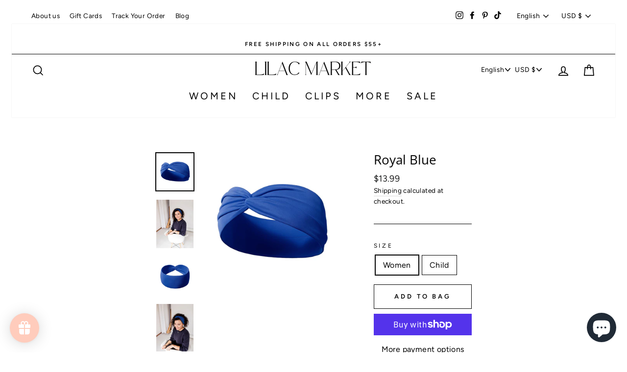

--- FILE ---
content_type: text/javascript; charset=utf-8
request_url: https://lilacmarketheadbands.com/products/royal-blue.js
body_size: 1293
content:
{"id":4586094362706,"title":"Royal Blue","handle":"royal-blue","description":"\u003cp\u003e\u003cb\u003eYou should expect your headband to give you confidence without sacrificing function. Lilac Market Headbands were designed because there wasn't a solution that met the high standards of being\u003cspan\u003e \u003c\/span\u003efunctional, affordable, reliable. So we created a new standard.\u003c\/b\u003e\u003c\/p\u003e\n\u003cul\u003e\n\u003cli\u003e\u003cspan\u003eOne size fits most\u003c\/span\u003e\u003c\/li\u003e\n\u003cli\u003e\u003cspan\u003eMachine washable\u003c\/span\u003e\u003c\/li\u003e\n\u003cli\u003e\u003cspan\u003eButtery-soft ultra stretchy poly-knit blend\u003c\/span\u003e\u003c\/li\u003e\n\u003cli\u003e\u003cspan\u003eVersatile 3-in-1 twist style provides multiple ways to wear\u003c\/span\u003e\u003c\/li\u003e\n\u003cli\u003e\u003cspan\u003eDouble-layer fabric is sweat absorbent and non-slip\u003c\/span\u003e\u003c\/li\u003e\n\u003cli\u003e\u003cspan\u003ePerfect for your best workout, your longest shift or your cutest play day.\u003c\/span\u003e\u003c\/li\u003e\n\u003cli\u003e\u003cspan\u003eDesigned \u0026amp; Manufactured in Springfield, MO.\u003c\/span\u003e\u003c\/li\u003e\n\u003cli\u003e\n\u003cb\u003eSizes:\u003c\/b\u003e\u003cspan\u003e Women: 3.5\" at widest part.\u003cbr\u003e\u003c\/span\u003e           Child (ages 4-10): 3\" at widest part and tighter than the women’s size\u003c\/li\u003e\n\u003c\/ul\u003e","published_at":"2021-03-18T16:34:52-05:00","created_at":"2020-04-24T07:32:42-05:00","vendor":"Lilac Market Headbands","type":"Solid","tags":["__tab1:product-description","Blue","Solid","USA"],"price":1399,"price_min":1399,"price_max":1399,"available":true,"price_varies":false,"compare_at_price":null,"compare_at_price_min":0,"compare_at_price_max":0,"compare_at_price_varies":false,"variants":[{"id":32243135840338,"title":"Women","option1":"Women","option2":null,"option3":null,"sku":"","requires_shipping":true,"taxable":true,"featured_image":null,"available":true,"name":"Royal Blue - Women","public_title":"Women","options":["Women"],"price":1399,"weight":23,"compare_at_price":null,"inventory_management":"shopify","barcode":"","requires_selling_plan":false,"selling_plan_allocations":[]},{"id":33296607510610,"title":"Child","option1":"Child","option2":null,"option3":null,"sku":"","requires_shipping":true,"taxable":true,"featured_image":null,"available":true,"name":"Royal Blue - Child","public_title":"Child","options":["Child"],"price":1399,"weight":14,"compare_at_price":null,"inventory_management":"shopify","barcode":"","requires_selling_plan":false,"selling_plan_allocations":[]}],"images":["\/\/cdn.shopify.com\/s\/files\/1\/0063\/4146\/0050\/products\/royal-blue-solid-lilac-market-headbands-928292.jpg?v=1661806096","\/\/cdn.shopify.com\/s\/files\/1\/0063\/4146\/0050\/files\/CfUWfjRl.jpg?v=1748532282","\/\/cdn.shopify.com\/s\/files\/1\/0063\/4146\/0050\/products\/royal-blue-solid-lilac-market-headbands-686856.jpg?v=1748532251","\/\/cdn.shopify.com\/s\/files\/1\/0063\/4146\/0050\/files\/gWUKxClw.jpg?v=1748532251","\/\/cdn.shopify.com\/s\/files\/1\/0063\/4146\/0050\/files\/rCdlUdRs.jpg?v=1748532251"],"featured_image":"\/\/cdn.shopify.com\/s\/files\/1\/0063\/4146\/0050\/products\/royal-blue-solid-lilac-market-headbands-928292.jpg?v=1661806096","options":[{"name":"Size","position":1,"values":["Women","Child"]}],"url":"\/products\/royal-blue","media":[{"alt":"Adult women's royal blue headband","id":21550500511826,"position":1,"preview_image":{"aspect_ratio":1.0,"height":2048,"width":2048,"src":"https:\/\/cdn.shopify.com\/s\/files\/1\/0063\/4146\/0050\/products\/royal-blue-solid-lilac-market-headbands-928292.jpg?v=1661806096"},"aspect_ratio":1.0,"height":2048,"media_type":"image","src":"https:\/\/cdn.shopify.com\/s\/files\/1\/0063\/4146\/0050\/products\/royal-blue-solid-lilac-market-headbands-928292.jpg?v=1661806096","width":2048},{"alt":"Adult women's royal blue headband","id":23165495738450,"position":2,"preview_image":{"aspect_ratio":0.764,"height":1117,"width":853,"src":"https:\/\/cdn.shopify.com\/s\/files\/1\/0063\/4146\/0050\/files\/CfUWfjRl.jpg?v=1748532282"},"aspect_ratio":0.764,"height":1117,"media_type":"image","src":"https:\/\/cdn.shopify.com\/s\/files\/1\/0063\/4146\/0050\/files\/CfUWfjRl.jpg?v=1748532282","width":853},{"alt":"Adult women's royal blue headband","id":21550539046994,"position":3,"preview_image":{"aspect_ratio":1.0,"height":2048,"width":2048,"src":"https:\/\/cdn.shopify.com\/s\/files\/1\/0063\/4146\/0050\/products\/royal-blue-solid-lilac-market-headbands-686856.jpg?v=1748532251"},"aspect_ratio":1.0,"height":2048,"media_type":"image","src":"https:\/\/cdn.shopify.com\/s\/files\/1\/0063\/4146\/0050\/products\/royal-blue-solid-lilac-market-headbands-686856.jpg?v=1748532251","width":2048},{"alt":"Adult women's royal blue headband","id":23165495771218,"position":4,"preview_image":{"aspect_ratio":0.667,"height":4500,"width":3000,"src":"https:\/\/cdn.shopify.com\/s\/files\/1\/0063\/4146\/0050\/files\/gWUKxClw.jpg?v=1748532251"},"aspect_ratio":0.667,"height":4500,"media_type":"image","src":"https:\/\/cdn.shopify.com\/s\/files\/1\/0063\/4146\/0050\/files\/gWUKxClw.jpg?v=1748532251","width":3000},{"alt":"Adult women's royal blue headband","id":23165495803986,"position":5,"preview_image":{"aspect_ratio":0.666,"height":1280,"width":853,"src":"https:\/\/cdn.shopify.com\/s\/files\/1\/0063\/4146\/0050\/files\/rCdlUdRs.jpg?v=1748532251"},"aspect_ratio":0.666,"height":1280,"media_type":"image","src":"https:\/\/cdn.shopify.com\/s\/files\/1\/0063\/4146\/0050\/files\/rCdlUdRs.jpg?v=1748532251","width":853}],"requires_selling_plan":false,"selling_plan_groups":[]}